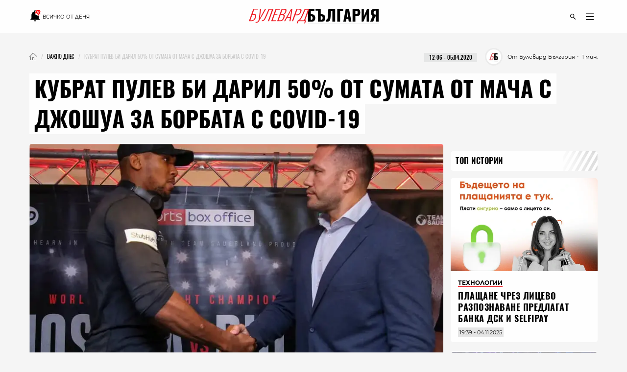

--- FILE ---
content_type: text/html; charset=utf-8
request_url: https://boulevardbulgaria.bg/articles/kubrat-pulev-bi-daril-50-ot-sumata-ot-macha-s-dzhoshua-za-borbata-s-covid-19
body_size: 20490
content:
<!DOCTYPE html>
<html lang="bg" prefix="og: http://ogp.me/ns#">
  <head>
    <meta http-equiv="Content-Type" content="text/html; charset=utf-8" />
<meta content="width=device-width, initial-scale=1.0, maximum-scale=1" name="viewport">
<link rel="shortcut icon" type="image/x-icon" href="/assets/app_icons/favicon-502f22df9f9a79cb5bbc65be5197127c4402fe057e264bc4146a79bb793a8d4f.ico" />

<link rel="apple-touch-icon" type="image/png" href="https://boulevardbulgaria.bg/assets/app_icons/apple-icon-32x32-0cd8772dbb98a329e5e7cf70e87abb03a2a34ca7b4f48f25472f953812aad811.png" sizes="32x32" />
<link rel="apple-touch-icon" type="image/png" href="https://boulevardbulgaria.bg/assets/app_icons/apple-icon-57x57-5f1c04f724cfb1a49002114dbc1dc0f60b3da7c7cbbf32f0395f2e5404782343.png" sizes="57x57" />
<link rel="apple-touch-icon" type="image/png" href="https://boulevardbulgaria.bg/assets/app_icons/apple-icon-72x72-5437d73479b33641c7ab884ab880b5d8a729f8d580c41c6277f60a59251cf86c.png" sizes="72x72" />
<link rel="apple-touch-icon" type="image/png" href="https://boulevardbulgaria.bg/assets/app_icons/apple-icon-114x114-f6ebeecc4b5286d9d5edea07c101e08469f3383d8d6ad220418295edf31f4926.png" sizes="114x114" />
<link rel="apple-touch-icon" type="image/png" href="https://boulevardbulgaria.bg/assets/app_icons/apple-icon-144x144-25d372ef1a5908c6ce04062ea8bcc7fabaf4ff879fceecb001ad89c8d1b4e2cf.png" sizes="144x144" />
<link rel="icon" type="image/png" href="https://boulevardbulgaria.bg/assets/app_icons/android-icon-36x36-8494e67284df91b6a2b8d7d927b07cddec20faf9231e77cb0092559bc38a514d.png" sizes="36x36" />
<link rel="icon" type="image/png" href="https://boulevardbulgaria.bg/assets/app_icons/android-icon-72x72-5437d73479b33641c7ab884ab880b5d8a729f8d580c41c6277f60a59251cf86c.png" sizes="72x72" />
<link rel="icon" type="image/png" href="https://boulevardbulgaria.bg/assets/app_icons/android-icon-96x96-91464fa9d3f4ea907b5774df4cbd25894ff3195bb3e1f9321f86f35b46f46edd.png" sizes="96x96" />
<link rel="icon" type="image/png" href="https://boulevardbulgaria.bg/assets/app_icons/android-icon-192x192-587bfa267b30169171dd206c78d40782c05771265a1f15e20367ebc5be5c94a5.png" sizes="192x192" />

<meta name="msapplication-TileColor" content="#eb1c23">
<meta name="msapplication-TileImage" content="https://boulevardbulgaria.bg/assets/app_icons/ms-icon-144x144-25d372ef1a5908c6ce04062ea8bcc7fabaf4ff879fceecb001ad89c8d1b4e2cf.png">
<meta name="theme-color" content="#eb1c23">


        <link rel="canonical" href="https://boulevardbulgaria.bg/articles/kubrat-pulev-bi-daril-50-ot-sumata-ot-macha-s-dzhoshua-za-borbata-s-covid-19"/>

<title>Кубрат Пулев би дарил 50% от сумата от мача с Джошуа за борбата с Covid-19 - Важно днес - Булевард България</title>
<meta name="description" content="Кубрат Пулев е готова да дари половината от сумата, която ще спечели от боксовия мач за титлата в тежка категория срещу Антъни Джошуа, за борба с Covid-19,..." />
<meta property="article:author" content="Булевард България" />
<meta property="article:published_time" content="2020-04-05" />
<meta property="article:section" content="Важно днес" />
<meta property="fb:app_id" content="427894692650719" />
<meta property="fb:admins" content="100078292158770,100008709513521" />
<meta property="og:site_name" content="boulevardbulgaria.bg" />
<meta property="og:locale" content="bg_BG" />
<meta property="og:url" content="https://boulevardbulgaria.bg/articles/kubrat-pulev-bi-daril-50-ot-sumata-ot-macha-s-dzhoshua-za-borbata-s-covid-19" />
<meta property="og:title" content="Кубрат Пулев би дарил 50% от сумата от мача с Джошуа за борбата с Covid-19" />
<meta property="og:description" content="Кубрат Пулев е готова да дари половината от сумата, която ще спечели от боксовия мач за титлата в тежка категория срещу Антъни Джошуа, за борба с Covid-19,..." />
<meta property="og:image" content="https://boulevardbulgaria.bg/system/editor_pictures/1381/fb_pulev-aj.jpg" />
<meta property="og:image:alt" content="Кубрат Пулев би дарил 50% от сумата от мача с Джошуа за борбата с Covid-19" />
<meta property="og:image:width" content="1200" />
<meta property="og:image:height" content="630" />
<meta property="og:type" content="article" />
<meta property="article:publisher" content="https://www.facebook.com/BoulevardBulgaria" />
<meta name="twitter:card" content="summary_large_image" />
<meta name="twitter:url" content="https://boulevardbulgaria.bg/articles/kubrat-pulev-bi-daril-50-ot-sumata-ot-macha-s-dzhoshua-za-borbata-s-covid-19" />
<meta name="twitter:title" content="Кубрат Пулев би дарил 50% от сумата от мача с Джошуа за борбата с Covid-19 - Важно днес" />
<meta name="twitter:description" content="Кубрат Пулев е готова да дари половината от сумата, която ще спечели от боксовия мач за титлата в тежка категория срещу Антъни Джошуа, за борба с Covid-19,..." />
<meta name="twitter:image" content="https://boulevardbulgaria.bg/system/editor_pictures/1381/fb_pulev-aj.jpg" />

<link rel="stylesheet" media="screen" href="/assets/application-dfde29ed030a3ccb24c7f9ae6fc593691c0895a808b43ac96e5227c82cae88e3.css" />
<script src="/assets/application-848d56cae00c596a2df0a3484b39e5106aed57b5c1e5dee1d963d14b747cdcd3.js" type="706dea2b8e618088efa9c2fd-text/javascript"></script>
<meta name="csrf-param" content="authenticity_token" />
<meta name="csrf-token" content="H9AiHz/IfLaA1jTVoXkEJ5NXF9e1epQ/L5lR0KxpWw+gtYV1uVu5cv/FsqLRKNOb7jFWB7fIGoM7uTwU03eWhA==" />

  <meta name="robots" content="index, follow, max-image-preview:large">  
  <script type="706dea2b8e618088efa9c2fd-text/javascript">
document.addEventListener('DOMContentLoaded', function(e) {
  window.dataLayer.push({
    event: 'author'
  })
})
</script>


<link rel="alternate" type="application/atom+xml" title="ATOM" href="https://boulevardbulgaria.bg/feed.atom" />


  <script type="application/ld+json">
  {
    "@context":"http://schema.org",
    "@type": "NewsArticle",
    "mainEntityOfPage": {
      "@type": "WebPage",
      "@id": "https://boulevardbulgaria.bg/articles/kubrat-pulev-bi-daril-50-ot-sumata-ot-macha-s-dzhoshua-za-borbata-s-covid-19"
    },
    "url": "https://boulevardbulgaria.bg/articles/kubrat-pulev-bi-daril-50-ot-sumata-ot-macha-s-dzhoshua-za-borbata-s-covid-19",
    "headline": "Кубрат Пулев би дарил 50% от сумата от мача с Джошуа за борбата с Covid-19",
    "articleBody": "Кубрат Пулев е готова да дари половината от сумата, която ще спечели от боксовия мач за титлата в тежка категория срещу Антъни Джошуа, за борба с Covid-19, ако мачът се състои. Българинът говори пред немското издание &quot;Билд&quot; и поясни: &quot;Ще даря 50% от парите на неуморните герои, които се борят с коронавируса. На лекарите, сестрите и за болници, които имат нужда от уреди в битката срещу този ужасен вирус&quot;. Както е известно, двубоят трябваше да се проведе на 20 юни в Лондон на стадиона на &quot;Тотнъм&quot;. Заради пандемията от коронавирус беше преместен за 25 юли, а сега е отложен за неопределено време. Все още не е ясно каква ще е пълната сума, която Пулев ще получи в мача за колана на Международната боксова федерация. Първоначалните прогнози сочат, че той ще спечели хонорар в рамките на 2,5 млн. долара. &quot;Искам да стана първият българския световен шампион в свръхтежката категория след победа над Антъни Джошуа. Ако е необходимо, съм готов да се бия без публика. Големите пари в бокса идват от телевизионните права“, споделя 38-годишният българин. &quot;В България всичко беше затворено по-рано, отколкото в Германия и беше обявено извънредно положение. Рядко излизам от дома си. В тренировъчната зала съм само с брат ми Тервел. Единственият друг човек е чистачката. Понякога обстановката е призрачна. Но можем да се справим с тази криза само с разум и ако всички страни работят заедно. В момента тренировките са за сила и издържливост - вдигане на тежести, лицеви опори, коремни преси, бягане на пътека. Спарингите ще започнат през май. Готов съм за мача, имам много енергия, невероятна издържливост и сила, както и достатъчно опит&quot;, каза Пулев. Напоследък се появиха информации, че Кубрат се е разделил с треньора си Ули Вегнер заради работата му с Джо Гусън. Те обаче не отговарят на истината, каза боксьорът. &quot;Ако Вегнер е здрав, той ще бъде в моя ъгъл. Гусън е само опция, ако Ули не в добро състояние. Искам Вегнер да е на ринга и да ме прегърне като световен шампион“, каза Пулев.",
    "image": ["https://boulevardbulgaria.bg/system/editor_pictures/1381/fb_pulev-aj.jpg"],
    "author": {
      "@type": "Person",
      "name": "Булевард България",
      "url": "https://boulevardbulgaria.bg/authors/boulevard-bulgaria"
    },
    "publisher":{
      "@type":"Organization",
      "name":"Boulevard Bulgaria",
      "logo": {
        "@type": "ImageObject",
        "url": "https://boulevardbulgaria.bg/assets/logo-b7aa6d360ec1d96288b2b8c19dfb5152015c3ca1911dda84605a7a36c9777d55.svg"
      }
    },
    "datePublished": "2020-04-05 12:06:00 +0300",
    "dateModified": "2025-05-28 17:20:38 +0300",
    "articleSection": "https://boulevardbulgaria.bg/vazhno-dnes",
    "keywords": "кубрат пулев, коронавирус, антъни джошуа"
  }
</script>

  <script type="application/ld+json">{"@context":"https://schema.org/","@type":"BreadcrumbList","itemListElement":[{"@type":"ListItem","position":1,"name":"Начало","item":"https://boulevardbulgaria.bg"},{"@type":"ListItem","position":2,"name":"Важно днес","item":"https://boulevardbulgaria.bg/vazhno-dnes"},{"@type":"ListItem","position":3,"name":"Кубрат Пулев би дарил 50% от сумата от мача с Джошуа за борбата с Covid-19"}]}</script>


  <script type="706dea2b8e618088efa9c2fd-text/javascript">
    if (!window.dataLayer)
      window.dataLayer = [];
      window.dataLayer.push({
        "article_category_1": "Важно днес",
        "article_author" : "Булевард България",
        "article_name" : "КУБРАТ ПУЛЕВ БИ ДАРИЛ 50% ОТ СУМАТА ОТ МАЧА С ДЖОШУА ЗА БОРБАТА С COVID-19",
        "article_word_count" : parseInt("332")
      || undefined,
    });
  </script>


<link href='/opensearch.xml' rel='search' title='boulevardbulgaria.bg search' type='application/opensearchdescription+xml'>
<script async src="https://securepubads.g.doubleclick.net/tag/js/gpt.js" type="706dea2b8e618088efa9c2fd-text/javascript"></script>
<script type="706dea2b8e618088efa9c2fd-text/javascript">
  window.googletag = window.googletag || {cmd: []};
  googletag.cmd.push(function() {

    
        googletag.defineSlot('/150116058/BoulevardBulgaria.bg/bbg-inner-right-1', [[160, 600], [300, 600], [300, 250]], 'div-gpt-ad-1582387217291-0').setTargeting('test', 'lazyload').addService(googletag.pubads());
    googletag.defineSlot('/150116058/BoulevardBulgaria.bg/bbg-inner-top', [[1110, 300], [1140, 250], [970, 250], [1110, 200], [1160, 160], [1160, 300], [1130, 250], [1140, 160], [1160, 200], [1140, 300], [970, 200], [1130, 160], [1130, 300], [1110, 250], [1140, 200], [1160, 250], [1110, 160], [1130, 200], [728, 90], [970, 160], [970, 300]], 'div-gpt-ad-1582387259673-0').setTargeting('test', 'lazyload').addService(googletag.pubads());
    googletag.defineSlot('/150116058/BoulevardBulgaria.bg/bbg-inner-top-2', [[728, 90]], 'div-gpt-ad-1582387275730-0').setTargeting('test', 'lazyload').addService(googletag.pubads());
    googletag.defineSlot('/150116058/BoulevardBulgaria.bg/bbg-inner-bottom', [[800, 160], [728, 90], [800, 210], [800, 150]], 'div-gpt-ad-1582386847151-0').setTargeting('test', 'lazyload').addService(googletag.pubads());
    googletag.defineSlot('/150116058/BoulevardBulgaria.bg/bbg-inner-wallpaper', [1, 1], 'div-gpt-ad-1582387299571-0').setTargeting('test', 'lazyload').addService(googletag.pubads());

    const stickySlot = googletag.defineSlot('/150116058/BoulevardBulgaria.bg/bbg-inner-right-2-sticky', [[300, 600], [160, 600], [300, 251]], 'div-gpt-ad-1582387239554-0').setTargeting('test', 'lazyload').addService(googletag.pubads());
    setInterval(() => { 
        googletag.cmd.push(function() {
            googletag.pubads().refresh([stickySlot]);
        });
    }, 30000);

    



    googletag.pubads().enableLazyLoad({
      // Fetch slots within 2 viewports.
      fetchMarginPercent: 200,
      // Render slots within 1 viewports.
      renderMarginPercent: 100,
      // Double the above values on mobile, where viewports are smaller
      // and users tend to scroll faster.
      mobileScaling: 2.0
    });
    googletag.pubads().enableSingleRequest();
    googletag.pubads().setTargeting('bbg_url', "f7c1413b7c50fcb8f8a6efd6fa80a9ec");
    googletag.pubads().setTargeting('bbg_tag', "кубрат пулев, коронавирус, антъни джошуа" );
    googletag.pubads().setTargeting('bbg_cat', "vazhno-dnes" );
    googletag.pubads().collapseEmptyDivs();

    // Function to enable services
    function startAdServing(consentStatus) {
      console.log('Starting ad serving with consent status:', consentStatus);
      googletag.enableServices();
    }

    // Cookiebot/TCF integration with timeout
    var servicesEnabled = false;
    var consentTimeout = 3000; // 3 seconds timeout

    // Timeout fallback to ensure ads serve even if Cookiebot fails
    setTimeout(function() {
      if (!servicesEnabled) {
        console.log('Cookiebot timeout - enabling ads without consent integration');
        servicesEnabled = true;
        startAdServing('timeout');
      }
    }, consentTimeout);

    // Try to integrate with Cookiebot/TCF
    function attemptConsentIntegration() {
      if (typeof __tcfapi !== 'undefined') {
        console.log('TCF API found - integrating with Cookiebot');

        __tcfapi('getTCData', 2, function(tcData, success) {
          if (!servicesEnabled && success) {
            servicesEnabled = true;

            // Configure privacy settings if GDPR applies
            if (tcData.gdprApplies && tcData.vendor && tcData.vendor.consents) {
              var hasGoogleConsent = tcData.vendor.consents['755'] || false;

              try {
                googletag.pubads().setPrivacySettings({
                  nonPersonalizedAds: !hasGoogleConsent
                });
                console.log('Privacy settings applied - Google consent:', hasGoogleConsent);
              } catch (e) {
                console.log('Privacy settings error (using fallback):', e.message);
              }

              startAdServing('consent_integrated');
            } else {
              // No GDPR or no consent data
              startAdServing('no_gdpr_or_consent');
            }
          } else if (!success && !servicesEnabled) {
            console.log('TCF getData failed - enabling ads anyway');
            servicesEnabled = true;
            startAdServing('tcf_failed');
          }
        });
      } else {
        // No TCF API available
        if (!servicesEnabled) {
          console.log('No TCF API found - enabling ads without consent integration');
          servicesEnabled = true;
          startAdServing('no_tcf');
        }
      }
    }

    // Try immediately in case Cookiebot is already loaded
    attemptConsentIntegration();

    // If not loaded yet, wait for it with polling
    var checkAttempts = 0;
    var maxAttempts = 20; // Check for 2 seconds max

    var consentWait = setInterval(function() {
      checkAttempts++;

      if (!servicesEnabled && typeof __tcfapi !== 'undefined') {
        console.log('TCF API loaded after', checkAttempts * 100, 'ms');
        clearInterval(consentWait);
        attemptConsentIntegration();
      } else if (checkAttempts >= maxAttempts) {
        clearInterval(consentWait);
        if (!servicesEnabled) {
          console.log('Stopped waiting for TCF API after', maxAttempts * 100, 'ms');
          servicesEnabled = true;
          startAdServing('wait_timeout');
        }
      }
    }, 100);

    // Handle consent changes (for users who modify consent)
    window.addEventListener('CookiebotOnConsentReady', function() {
      if (typeof __tcfapi !== 'undefined') {
        console.log('Cookiebot consent updated - refreshing privacy settings');
        __tcfapi('getTCData', 2, function(tcData, success) {
          if (success && tcData.gdprApplies && tcData.vendor && tcData.vendor.consents) {
            var hasGoogleConsent = tcData.vendor.consents['755'] || false;

            try {
              googletag.pubads().setPrivacySettings({
                nonPersonalizedAds: !hasGoogleConsent
              });
              // Refresh ads with new consent
              googletag.pubads().refresh();
              console.log('Ads refreshed with updated consent');
            } catch (e) {
              console.log('Error updating privacy settings:', e.message);
            }
          }
        });
      }
    });
  });
</script>
<!-- Google Tag Manager -->
<script defer type="706dea2b8e618088efa9c2fd-text/javascript">

 window['gtag_enable_tcf_support'] = true;

(function(w,d,s,l,i){w[l]=w[l]||[];w[l].push({'gtm.start':
new Date().getTime(),event:'gtm.js'});var f=d.getElementsByTagName(s)[0],
j=d.createElement(s),dl=l!='dataLayer'?'&l='+l:'';j.async=true;j.src=
'https://www.googletagmanager.com/gtm.js?id='+i+dl;f.parentNode.insertBefore(j,f);
})(window,document,'script','dataLayer','GTM-KXTC66K');
</script>
<!-- End Google Tag Manager -->
<script src="https://cdn.onesignal.com/sdks/OneSignalSDK.js" async="" type="706dea2b8e618088efa9c2fd-text/javascript"></script>
<script type="706dea2b8e618088efa9c2fd-text/javascript">
  var OneSignal = window.OneSignal || [];
  OneSignal.push(function() {
    OneSignal.init({
      appId: "78e185dc-7a36-436e-865f-306f5ebe86c1",
    });
  });
</script>
<script defer src="//www.instagram.com/embed.js" type="706dea2b8e618088efa9c2fd-text/javascript"></script>
      
  <meta name="robots" content="index, follow, max-image-preview:large">  
  <script type="706dea2b8e618088efa9c2fd-text/javascript">
document.addEventListener('DOMContentLoaded', function(e) {
  window.dataLayer.push({
    event: 'author'
  })
})
</script>

  </head>
  <body>
    <div class="scroll-progress"></div>
    <div class="off-canvas-wrapper">
      <div class="off-canvas-wrapper-inner">
        <div class="off-canvas-content">
          <header class='small-12'>
  <div class='scroll-progress'></div>
  <div class='row'>
    <div class='small-12 column top-header'>
      <div class='float-left small-3'>
        <div class='small-12 text-left social-icons'>
          <a href="/vsichko-za-denya" style="font-size: 10px; font-family: 'Montserrat Regular';">
            <?xml version="1.0" encoding="UTF-8" standalone="no"?>
<svg
   width="24"
   height="24"
   viewBox="0 0 36 36"
   version="1.1"
   id="svg4"
   style="margin-bottom: -6px;"
   sodipodi:docname="mdi--bell-notification.svg"
   inkscape:export-filename="../Desktop/bell-notification.svg"
   inkscape:export-xdpi="96"
   inkscape:export-ydpi="96"
   xmlns:inkscape="http://www.inkscape.org/namespaces/inkscape"
   xmlns:sodipodi="http://sodipodi.sourceforge.net/DTD/sodipodi-0.dtd"
   xmlns="http://www.w3.org/2000/svg"
   xmlns:svg="http://www.w3.org/2000/svg">
  <defs
     id="defs8" />
  <sodipodi:namedview
     id="namedview6"
     pagecolor="#ffffff"
     bordercolor="#000000"
     borderopacity="0.25"
     inkscape:showpageshadow="2"
     inkscape:pageopacity="0.0"
     inkscape:pagecheckerboard="0"
     inkscape:deskcolor="#d1d1d1"
     showgrid="false" />
  <path
     d="m 17.341648,35.554287 c 1.74078,0 3.136542,-1.434753 3.136542,-3.224164 h -6.273083 a 3.1365412,3.2241647 0 0 0 3.136541,3.224164"
     id="path219"
     style="stroke-width:1.59003" />
  <path
     d="m 28.319543,17.482844 c -0.784135,0.209571 -1.568271,0.338537 -2.352406,0.338537 A 8.641171,8.8825737 0 0 1 17.341648,8.9549282 c 0,-2.3697611 0.909598,-4.5138303 2.352406,-6.1097919 A 3.0267623,3.1113189 0 0 0 17.341648,1.7005579 c -1.725097,0 -3.136541,1.4508741 -3.136541,3.2241647 V 5.3922265 C 9.5473437,6.8108586 6.3637541,11.211844 6.3637541,16.209299 v 9.672494 l -3.1365415,3.224164 v 1.612082 H 31.456084 v -1.612082 l -3.136541,-3.224164 z"
     id="path217"
     style="stroke-width:1.59003" />
  <path
     d="m 35.161292,8.5942889 c 0,4.6331071 -3.773293,8.4020091 -8.411795,8.4020091 -4.638503,0 -8.411796,-3.768902 -8.411796,-8.4020091 0,-4.6331094 3.773293,-8.4020109 8.411796,-8.4020109 4.638502,0 8.411795,3.7689015 8.411795,8.4020109"
     id="path2"
     style="fill:#ff0000;stroke-width:2.40197" />
  <text
     xml:space="preserve"
     style="font-size:16px;font-family:'Noto Sans Display';-inkscape-font-specification:'Noto Sans Display';fill:#ffffff"
     x="22.136503"
     y="14.529861"
     id="text324"><tspan
       sodipodi:role="line"
       id="tspan322"
       x="18.136503"
       y="14.529861"
       style="font-style:normal;font-variant:normal;font-weight:600;font-stretch:normal;font-size:16px;font-family:'Noto Sans Display';-inkscape-font-specification:'Noto Sans Display Semi-Bold';fill:#ffffff">20</tspan></text>
</svg>

            <span class="show-for-medium upper">Всичко от деня</span>
          </a>
        </div>
      </div>
      <div class='small-6 column float-left'>
        <a href="/"><img id="logo" alt="logo" height="15" width="125" src="/assets/logo-b7aa6d360ec1d96288b2b8c19dfb5152015c3ca1911dda84605a7a36c9777d55.svg" /></a>
      </div>
      <div class='float-left small-3'>
        <div class='small-12 float-right'>
          <ul class='icon-list menu text-right'>
  <li class='icons float-right'>
    <a href="javascript:void(0)" id='openDropDown'><i class='icon-menu'></i></a>
    <div id="mainDropDown">
      <span id='dropDownCloseBtn'>
        <span></span>
      </span>
      <ul class="dropdown no-bullet text-left small-12 float-left">
        <li>
          <a href="/vsichko-za-denya" class="highlighting">
            всичко от деня
          </a>
        </li>
      </ul>
      <ul class="dropdown main no-bullet text-left small-12 float-left">
            <li><a href="/koli">Коли</a></li>
            <li><a href="/galeriya">галерия</a></li>
            <li><a href="/zhivot">Живот</a></li>
            <li><a href="/politika">Политика</a></li>
            <li><a href="/tehnologii">Технологии</a></li>
            <li><a href="/biznes">Бизнес</a></li>
            <li><a href="/kino-i-seriali">Кино и сериали</a></li>
            <li><a href="/gen-z-dnevnitsi">GEN Z дневници</a></li>
            <li><a href="/kultura">Култура</a></li>
            <li><a href="/koli">Коли</a></li>
            <li><a href="/tekstove-ot-partnyori">Текстове от партньори</a></li>
            <li><a href="/infografika">Инфографика</a></li>
            <li><a href="/teentok">тийнток</a></li>
            <li><a href="/izbori">Избори - Новини</a></li>
            <li><a href="/mlada-balgariya">Млада България </a></li>
            <li><a href="/evroto-vaprosi-i-otgovori">Еврото - въпроси и отговори</a></li>
            <li><a href="/sport">Спорт</a></li>
            <li><a href="/evropeyski-dnevnitsi">Европейски дневници </a></li>
            <li><a href="/zdrave">Здраве</a></li>
            <li><a href="/gen-z-dnevnitsi">GEN Z дневници</a></li>
        <li><a href="/podcasts">Подкасти</a></li>
        <li class='icons float-left hide-for-large'>
          <a href="/podcasts" class='soundcloud'></a>
        </li>
      </ul>
      <ul class="dropdown no-bullet text-left small-12 clearfix">
        <li><a target="_blank" href="/BoulevardBulgariaBG_RATE_CARD_2025_BGN_and_EURO.pdf">Реклама</a></li>
        <li><a target="_blank" href="/rate-card.pdf">Политическа реклама</a></li>
            <li><a href="/bulevardbulgaria/za-nas">За нас</a></li>
      </ul>
    </div>
  </li>
  <li class='icons float-right'>
    <a href="javascript:void(0)" class='icons' id='openSearchForm'><i class='icon-search'></i></a>
  </li>
</ul>
        </div>
      </div>
      <div class='small-12 search-form' id="searchForm">
        <form action="/search" accept-charset="UTF-8" method="get"><input name="utf8" type="hidden" value="&#x2713;" />
          <input type="text" name="query" id="query" placeholder="Въведете ключова дума..." />
          <input type="submit" name="commit" value="" class="icon-search" data-disable-with="" />
</form>      </div>
    </div>
  </div>
</header>
            <div id="content" class='small-12'>
              
              <div class='row column'>
                <div class='small-12' style="background-color: rgb(245, 245, 245);">
                  
    <div class="section banner small-12 " id="topMegaboard">
  <!-- /150116058/BoulevardBulgaria.bg/bbg-inner-top -->
  <div id='div-gpt-ad-1582387259673-0'>
    <script type="706dea2b8e618088efa9c2fd-text/javascript">
      googletag.cmd.push(function() { googletag.display('div-gpt-ad-1582387259673-0'); });
    </script>
  </div>
</div>
	<div class='small-12 clearfix' id="article_1153">
    <nav id="breadcrumbs" class="float-left"><ul class="breadcrumbs"><li><a href="/"><img class="home" alt="Булевард България Новини" src="/assets/home-a383f8a3afe5862ee52aaeb105a1bbe4b88a1d5faa96017188498f204e9d21c8.webp" /></a></li><li><a href="/vazhno-dnes"><span>Важно днес</span></a></li><li class="disabled"><span>Кубрат Пулев би дарил 50% от сумата от мача с Джошуа за борбата с Covid-19</span></li></ul></nav>
    <div class='date-wrap clearfix'>
      <div class="font-11 reading-time" style="font-family: 'Montserrat Regular'">
        <span>・ 1 мин.</span>
      </div>
      <div class='font-11 authorship'>
          <a class="wrapper" href="/authors/boulevard-bulgaria">
            <div class='image-wrap wallpaper'>
              <img class="cover-image" alt="Булевард България" src="/system/editor_pictures/85/xs_Profile_Photo_01.webp" />
            </div>
            <span>От Булевард България</span>
</a>      </div>
      <div style='margin-right: 1rem;margin-left: 1rem;'>
        <div class="date-label font-11">
  <time datetime="2020-04-05T12:06" class="date">12:06 - 05.04.2020</time>
</div>
      </div>
    </div>
  </div>

  <div class="highlight classic">
    <h1 class='title font-46 upper'>
      <span>Кубрат Пулев би дарил 50% от сумата от мача с Джошуа за борбата с Covid-19</span>
    </h1>
  </div>

                </div>
                <div class="main-content" data-hook>
                  

  <div class='small-12 wallpaper responsive-embed widescreen main-article-image rounded'>
    <img class="cover-image" alt="Кубрат Пулев би дарил 50% от сумата от мача с Джошуа за борбата с Covid-19" src="/system/editor_pictures/1381/xl_pulev-aj.webp" />
    
    <span class="font-12 img-copyright">Снимка: &copy; Facebook.com/KubratPulev</span>
  </div>



      <div class='section banner'>
  <!-- /150116058/BoulevardBulgaria.bg/bbg-inner-top-2 -->
  <div id='div-gpt-ad-1582387275730-0'>
    <script type="706dea2b8e618088efa9c2fd-text/javascript">
      googletag.cmd.push(function() { googletag.display('div-gpt-ad-1582387275730-0'); });
    </script>
  </div>
</div>


<div class='article rounded ifr-wrap ' itemprop="articleBody" id="1153">
    <div class="article-content"><p>Кубрат Пулев е готова да дари половината от сумата, която ще спечели от боксовия мач за титлата в тежка категория срещу Антъни Джошуа, за борба с Covid-19, ако мачът се състои.</p>

<p>Българинът говори пред немското издание "Билд" и поясни: "Ще даря 50% от парите на неуморните герои, които се борят с коронавируса. На лекарите, сестрите и за болници, които имат нужда от уреди в битката срещу този ужасен вирус".</p>

<p>Както е известно, двубоят трябваше да се проведе на 20 юни в Лондон на стадиона на "Тотнъм". Заради пандемията от коронавирус беше преместен за 25 юли, а <a href="https://boulevardbulgaria.bg/articles/otlozhiha-sblasaka-mezhdu-kubrat-pulev-i-antani-dzhoshua">сега е отложен за неопределено време.</a></p>

<p>Все още не е ясно каква ще е пълната сума, която Пулев ще получи в мача за колана на Международната боксова федерация. Първоначалните прогнози сочат, че той ще спечели хонорар в рамките на<strong> 2,5 млн. долара.</strong></p>

<p>"Искам да стана първият българския световен шампион в свръхтежката категория след победа над Антъни Джошуа. Ако е необходимо, съм готов да се бия без публика. Големите пари в бокса идват от телевизионните права“, споделя 38-годишният българин.</p>

<p>"В България всичко беше затворено по-рано, отколкото в Германия и беше обявено извънредно положение. Рядко излизам от дома си. В тренировъчната зала съм само с брат ми Тервел. Единственият друг човек е чистачката. Понякога обстановката е призрачна. Но можем да се справим с тази криза само с разум и ако всички страни работят заедно. В момента тренировките са за сила и издържливост - вдигане на тежести, лицеви опори, коремни преси, бягане на пътека. Спарингите ще започнат през май. Готов съм за мача, имам много енергия, невероятна издържливост и сила, както и достатъчно опит", каза Пулев.</p>

<p>Напоследък се появиха информации, че Кубрат се е разделил с треньора си Ули Вегнер заради работата му с Джо Гусън. Те обаче не отговарят на истината, каза боксьорът. "Ако Вегнер е здрав, той ще бъде в моя ъгъл. Гусън е само опция, ако Ули не в добро състояние. Искам Вегнер да е на ринга и да ме прегърне като световен шампион“, каза Пулев.</p>
</div>



<script type="706dea2b8e618088efa9c2fd-text/javascript">
  $(document).ready(function() {
    if ($(window).width() <= 768) {
      const firstParagraph = $('.article-content p').first();
      const adBanner =  $('    <div class=\'section banner\'>\n  <!-- /150116058/BoulevardBulgaria.bg/bbg-inner-top-2 -->\n  <div id=\'div-gpt-ad-1582387275730-0\'>\n    <script>\n      googletag.cmd.push(function() { googletag.display(\'div-gpt-ad-1582387275730-0\'); });\n    <\/script>\n  <\/div>\n<\/div>\n')
      if (firstParagraph.length > 0) {
        firstParagraph.after(adBanner);
      }
    }
    let docHeight = $(document).height(),
      windowHeight = $(window).height(),
      scrollPercent;
    $(window).on("scroll", function () {
      scrollPercent = ($(window).scrollTop() / (docHeight - windowHeight)) * 100;
      $(".scroll-progress").width(scrollPercent + "%");
    });
  });
</script>
  <div class='section small-12'>
  <hr>
  <p>
    <em><mark>Ако нашият сайт ви харесва, можете да се абонирате за седмичния ни нюзлетър тук: </mark></em>
  </p>
  <form class="new_subscriber" id="new_subscriber" action="/subscribers" accept-charset="UTF-8" method="post"><input name="utf8" type="hidden" value="&#x2713;" /><input type="hidden" name="authenticity_token" value="Jc4RdiWtS3VYIyFzzY8qrDgvojx4RBKa/BpViu3yP5rLfF6ROm2m4EK8cZ2rPC1cLTJTb2i3htTN8JsKFePL1A==" />
  <div class="input-group">
    <span class="input-group-label"><i class='icon-mail'></i></span>
    <input placeholder="E-mail" class="input-group-field" type="text" name="subscriber[email]" id="subscriber_email" />
    <div class="input-group-button">
      <input type="submit" name="commit" value="Запиши се" class="button" data-disable-with="Запиши се" />
    </div>
  </div>
  <div class='subscribe-terms-wrap'>
    <input name="subscriber[terms]" type="hidden" value="0" /><input type="checkbox" value="1" name="subscriber[terms]" id="subscriber_terms" />
    <label for="subscriber_terms">Запознат съм с <a href="/bulevardbulgaria/privacy-policy">политиката за съхранение на лични данни</a></label>
  </div>
</form>
</div>
  
<div id="fb-root"></div>
<script async defer crossorigin="anonymous" src="https://connect.facebook.net/bg_BG/sdk.js#xfbml=1&version=v14.0&appId=427894692650719&autoLogAppEvents=1" nonce="TbztaWLV" type="706dea2b8e618088efa9c2fd-text/javascript"></script>

<div class='small-12 fb-like-buttons'>
  <div class="fb-like" data-href="https://boulevardbulgaria.bg/articles/kubrat-pulev-bi-daril-50-ot-sumata-ot-macha-s-dzhoshua-za-borbata-s-covid-19" data-layout="standard" data-action="like" data-show-faces="true" data-share="true"></div>  
</div>
</div>

<div class='small-12 share-label'>
  <div class='small-12 small-offset-1'>
    <span class='upper font-16'>СПОДЕЛЕТЕ</span>
    <div class='social-block'>
      <ul class='no-bullet float-left share-blocks font-14 '>
        <li class='float-left'>
            <a 
              class="facebook" 
              href="https://www.facebook.com/sharer/sharer.php?u=https://boulevardbulgaria.bg/articles/kubrat-pulev-bi-daril-50-ot-sumata-ot-macha-s-dzhoshua-za-borbata-s-covid-19&amp;t=https://boulevardbulgaria.bg/articles/kubrat-pulev-bi-daril-50-ot-sumata-ot-macha-s-dzhoshua-za-borbata-s-covid-19" 
              title="Share on Facebook" target="_blank" rel="noopener noreferrer"
            >
              <svg class="svg-iline--fa fa-facebook fa-fw" aria-hidden="true" focusable="false" data-prefix="fab" data-icon="facebook" role="img" xmlns="http://www.w3.org/2000/svg" viewBox="0 0 512 512" data-fa-i2svg=""><path fill="currentColor" d="M512 256C512 114.6 397.4 0 256 0S0 114.6 0 256C0 376 82.7 476.8 194.2 504.5V334.2H141.4V256h52.8V222.3c0-87.1 39.4-127.5 125-127.5c16.2 0 44.2 3.2 55.7 6.4V172c-6-.6-16.5-1-29.6-1c-42 0-58.2 15.9-58.2 57.2V256h83.6l-14.4 78.2H287V510.1C413.8 494.8 512 386.9 512 256h0z"></path></svg>
            </a>
            <!--
            <a
              href="https://www.facebook.com/sharer/sharer.php?sdk=joey&amp;display=popup&amp;ref=plugin&amp;src=share_button&amp;u=https://boulebardbulgaria.bg"
              onclick="return !window.open(this.href, 'Facebook', 'width=640,height=300')"
              class="icon-facebook font-12"
              data-medium="facebook"
              rel="nofollow"
            ></a>
          <div class="show-for-small-only">
            <a
              href="https://m.facebook.com/sharer.php?u="
              onclick="return !window.open(this.href, 'Facebook', 'width=640,height=300')"
              class="icon-facebook facebook"
              data-medium="facebook"
              rel="nofollow"
            ></a>
          </div>
            -->
        </li>
        <li>
          <a 
            class="x-twitter" 
            href="https://twitter.com/intent/tweet?source=https://boulevardbulgaria.bg&amp;text=Кубрат%C2%A0Пулев%C2%A0би%C2%A0дарил%C2%A050%%C2%A0от%C2%A0сумата%C2%A0от%C2%A0мача%C2%A0с%C2%A0Джошуа%C2%A0за%C2%A0борбата%C2%A0с%C2%A0Covid-19&amp;url=https://boulevardbulgaria.bg/articles/kubrat-pulev-bi-daril-50-ot-sumata-ot-macha-s-dzhoshua-za-borbata-s-covid-19&amp;via=boulevardbulgaria.bg" 
            target="_blank" 
            rel="noopener noreferrer" 
            title="Share on X">
              <svg class="svg-inline--fa fa-x-twitter fa-fw" aria-hidden="true" focusable="false" data-prefix="fab" data-icon="x-twitter" role="img" xmlns="http://www.w3.org/2000/svg" viewBox="0 0 512 512" data-fa-i2svg=""><path fill="currentColor" d="M389.2 48h70.6L305.6 224.2 487 464H345L233.7 318.6 106.5 464H35.8L200.7 275.5 26.8 48H172.4L272.9 180.9 389.2 48zM364.4 421.8h39.1L151.1 88h-42L364.4 421.8z"></path></svg>
          </a>
          <!--
          <a
            href="https://twitter.com/intent/tweet?text=&amp;url=https://boulevardbulgaria.bg/articles/kubrat-pulev-bi-daril-50-ot-sumata-ot-macha-s-dzhoshua-za-borbata-s-covid-19"
            class="icon-X"
            rel="nofollow"
          ></a>
          -->
        </li>
        <li>
          <a 
            class="linkedin" 
            href="https://www.linkedin.com/shareArticle?mini=true&amp;url=https://boulevardbulgaria.bg/articles/kubrat-pulev-bi-daril-50-ot-sumata-ot-macha-s-dzhoshua-za-borbata-s-covid-19&amp;title=Кубрат Пулев би дарил 50% от сумата от мача с Джошуа за борбата с Covid-19&amp;summary=Двубоят е отложен за неопределено време&amp;source=https://boulevardbulgaria.bg" 
            target="_blank" 
            rel="noopener noreferrer" 
            title="Share on LinkedIn"
          >
            <svg class="svg-inline--fa fa-linkedin fa-fw" aria-hidden="true" focusable="false" data-prefix="fab" data-icon="linkedin" role="img" xmlns="http://www.w3.org/2000/svg" viewBox="0 0 448 512" data-fa-i2svg=""><path fill="currentColor" d="M416 32H31.9C14.3 32 0 46.5 0 64.3v383.4C0 465.5 14.3 480 31.9 480H416c17.6 0 32-14.5 32-32.3V64.3c0-17.8-14.4-32.3-32-32.3zM135.4 416H69V202.2h66.5V416zm-33.2-243c-21.3 0-38.5-17.3-38.5-38.5S80.9 96 102.2 96c21.2 0 38.5 17.3 38.5 38.5 0 21.3-17.2 38.5-38.5 38.5zm282.1 243h-66.4V312c0-24.8-.5-56.7-34.5-56.7-34.6 0-39.9 27-39.9 54.9V416h-66.4V202.2h63.7v29.2h.9c8.9-16.8 30.6-34.5 62.9-34.5 67.2 0 79.7 44.3 79.7 101.9V416z"></path></svg>
          </a>
        </li>
        <li class="share-reddit">
          <a 
            href="https://www.reddit.com/submit?url=https://boulevardbulgaria.bg/articles/kubrat-pulev-bi-daril-50-ot-sumata-ot-macha-s-dzhoshua-za-borbata-s-covid-19%2F&amp;title=Кубрат Пулев би дарил 50% от сумата от мача с Джошуа за борбата с Covid-19" target="_blank" 
            rel="noopener noreferrer" title="Submit to Reddit"
            class="share-button btn-link icon-reddit" 
          >
            <svg class="svg-inline--fa fa-reddit-alien fa-fw" aria-hidden="true" focusable="false" data-prefix="fab" data-icon="reddit-alien" role="img" xmlns="http://www.w3.org/2000/svg" viewBox="0 0 512 512" data-fa-i2svg=""><path fill="currentColor" d="M373 138.6c-25.2 0-46.3-17.5-51.9-41l0 0c-30.6 4.3-54.2 30.7-54.2 62.4l0 .2c47.4 1.8 90.6 15.1 124.9 36.3c12.6-9.7 28.4-15.5 45.5-15.5c41.3 0 74.7 33.4 74.7 74.7c0 29.8-17.4 55.5-42.7 67.5c-2.4 86.8-97 156.6-213.2 156.6S45.5 410.1 43 323.4C17.6 311.5 0 285.7 0 255.7c0-41.3 33.4-74.7 74.7-74.7c17.2 0 33 5.8 45.7 15.6c34-21.1 76.8-34.4 123.7-36.4l0-.3c0-44.3 33.7-80.9 76.8-85.5C325.8 50.2 347.2 32 373 32c29.4 0 53.3 23.9 53.3 53.3s-23.9 53.3-53.3 53.3zM157.5 255.3c-20.9 0-38.9 20.8-40.2 47.9s17.1 38.1 38 38.1s36.6-9.8 37.8-36.9s-14.7-49.1-35.7-49.1zM395 303.1c-1.2-27.1-19.2-47.9-40.2-47.9s-36.9 22-35.7 49.1c1.2 27.1 16.9 36.9 37.8 36.9s39.3-11 38-38.1zm-60.1 70.8c1.5-3.6-1-7.7-4.9-8.1c-23-2.3-47.9-3.6-73.8-3.6s-50.8 1.3-73.8 3.6c-3.9 .4-6.4 4.5-4.9 8.1c12.9 30.8 43.3 52.4 78.7 52.4s65.8-21.6 78.7-52.4z"></path></svg></a>
        </li>
        <li>
          <a 
            class="whatsapp" 
            href="https://api.whatsapp.com/send/?text=https://boulevardbulgaria.bg/articles/kubrat-pulev-bi-daril-50-ot-sumata-ot-macha-s-dzhoshua-za-borbata-s-covid-19" 
            target="_blank" 
            rel="noopener noreferrer" 
            title="Share on WhatsApp">
            <svg class="svg-inline--fa fa-whatsapp fa-fw" aria-hidden="true" focusable="false" data-prefix="fab" data-icon="whatsapp" role="img" xmlns="http://www.w3.org/2000/svg" viewBox="0 0 448 512" data-fa-i2svg=""><path fill="currentColor" d="M380.9 97.1C339 55.1 283.2 32 223.9 32c-122.4 0-222 99.6-222 222 0 39.1 10.2 77.3 29.6 111L0 480l117.7-30.9c32.4 17.7 68.9 27 106.1 27h.1c122.3 0 224.1-99.6 224.1-222 0-59.3-25.2-115-67.1-157zm-157 341.6c-33.2 0-65.7-8.9-94-25.7l-6.7-4-69.8 18.3L72 359.2l-4.4-7c-18.5-29.4-28.2-63.3-28.2-98.2 0-101.7 82.8-184.5 184.6-184.5 49.3 0 95.6 19.2 130.4 54.1 34.8 34.9 56.2 81.2 56.1 130.5 0 101.8-84.9 184.6-186.6 184.6zm101.2-138.2c-5.5-2.8-32.8-16.2-37.9-18-5.1-1.9-8.8-2.8-12.5 2.8-3.7 5.6-14.3 18-17.6 21.8-3.2 3.7-6.5 4.2-12 1.4-32.6-16.3-54-29.1-75.5-66-5.7-9.8 5.7-9.1 16.3-30.3 1.8-3.7.9-6.9-.5-9.7-1.4-2.8-12.5-30.1-17.1-41.2-4.5-10.8-9.1-9.3-12.5-9.5-3.2-.2-6.9-.2-10.6-.2-3.7 0-9.7 1.4-14.8 6.9-5.1 5.6-19.4 19-19.4 46.3 0 27.3 19.9 53.7 22.6 57.4 2.8 3.7 39.1 59.7 94.8 83.8 35.2 15.2 49 16.5 66.6 13.9 10.7-1.6 32.8-13.4 37.4-26.4 4.6-13 4.6-24.1 3.2-26.4-1.3-2.5-5-3.9-10.5-6.6z"></path></svg>
          </a>
        </li>
        <li>
          <a href="/cdn-cgi/l/email-protection#[base64]" class='icon-mail' target='_blank'></a>
        </li>
        <!-- 
          <li>
            <a href="#disqus_thread" class='button comments'>КОМЕНТИРАЙ</a>
          </li>
        -->
      </ul>
    </div>
  </div>
</div>

  <div class='small-12'>
    <div class='small-12'>
      <div class="small-12 tag-header rounded">
        <span class="font-16 strong">
          <ul class="no-bullet tag-list">
              <li><a href="/tags/kubrat-pulev">кубрат пулев</a></li>
              <li><a href="/tags/koronavirus">коронавирус</a></li>
              <li><a href="/tags/antani-dzhoshua">антъни джошуа</a></li>
          </ul>
</span>      </div>
    </div>
  </div>



    <div class='section banner'>
  <!-- /150116058/BoulevardBulgaria.bg/bbg-inner-bottom -->
  <div id='div-gpt-ad-1582386847151-0'>
    <script data-cfasync="false" src="/cdn-cgi/scripts/5c5dd728/cloudflare-static/email-decode.min.js"></script><script type="706dea2b8e618088efa9c2fd-text/javascript">
      googletag.cmd.push(function() { googletag.display('div-gpt-ad-1582386847151-0'); });
    </script>
  </div>
</div>


    <!-- /150116058/BoulevardBulgaria.bg/bbg-inner-wallpaper -->
<div id='div-gpt-ad-1582387299571-0' style='width: 1px; height: 1px;'>
  <script type="706dea2b8e618088efa9c2fd-text/javascript">
    googletag.cmd.push(function() { googletag.display('div-gpt-ad-1582387299571-0'); });
  </script>
</div>


  <div class="ifr-wrap iframe-section banner">
	<iframe allowfullscreen='true' frameborder='0' height="280" src="/inhouse_banners/pr-zone" width="850"></iframe>
</div>


  
<div class="small-12 tag-header  rounded">
    <a class="tag font-16 strong " href="/vsichko-za-denya">Последни новини</a>
  
</div>
  <div class='infinite-list'>
    <div class="articles-list no-bullet small-12 wide-boxes" data-equalizer>
        
  <div class="small-12">
    <div class="float-left">
      <a href="/articles/digitalna-replika-na-krepostta-tsarevets-v-minecraft-ozhivya-na-finala-na-vivacom-game-on-2025">
        <div class='small-12 wallpaper rounded'>
          <img class="cover-image" alt="Дигитална реплика на крепостта Царевец в Minecraft оживя на финала на Vivacom GAME ON 2025" src="/system/editor_pictures/64144/m_GAMEON_VIVACOM_scena.webp" />
        </div>
</a>    </div>
    <div class="float-left column title-wrap rounded small-12" >
      <div>
        <span class="tag selected font-12">Текстове от партньори</span>
      </div>
      <h3 class="title upper font-18"><a href="/articles/digitalna-replika-na-krepostta-tsarevets-v-minecraft-ozhivya-na-finala-na-vivacom-game-on-2025">Дигитална реплика на крепостта Царевец в Minecraft оживя на финала на Vivacom GAME ON 2025</a></h3>
      <p class="summary small-12 font-12">След четири оспорвани рунда титлата Fiber CHAMP 2025 спечели отборът на Kriskata  </p>
      <span class="font-12 time">13:51 - 05.11.2025</span>
    </div>
  </div>
  
  <div class="small-12">
    <div class="float-left">
      <a href="/articles/byudzhet-2026-nyama-no-parlamentat-shte-razsledva-dzhordzh-soros">
        <div class='small-12 wallpaper rounded'>
          <img class="cover-image" alt="Бюджет 2026 няма, но парламентът ще разследва Джордж Сорос" src="/system/editor_pictures/31376/m_George_Soros_%D0%94%D0%B6%D0%BE%D1%80%D0%B4%D0%B6_%D0%A1%D0%BE%D1%80%D0%BE%D1%81.webp" />
        </div>
</a>    </div>
    <div class="float-left column title-wrap rounded small-12" >
      <div>
        <span class="tag selected font-12">Важно днес</span>
      </div>
      <h3 class="title upper font-18"><a href="/articles/byudzhet-2026-nyama-no-parlamentat-shte-razsledva-dzhordzh-soros">Бюджет 2026 няма, но парламентът ще разследва Джордж Сорос</a></h3>
      <p class="summary small-12 font-12">&quot;Новото начало&quot; на Пеевски гласува &quot;За&quot; заедно с &quot;Възраждане&quot;, &quot;МЕЧ&quot; и &quot;Величие&quot;</p>
      <span class="font-12 time">13:15 - 05.11.2025</span>
    </div>
  </div>
  
  <div class="small-12">
    <div class="float-left">
      <a href="/articles/5-godini-podkrepa-i-partnyorstvo-s-poslanieto-pregleday-se-pogrizhi-se-za-sebe-si">
        <div class='small-12 wallpaper rounded'>
          <img class="cover-image" alt="5 години подкрепа и партньорство с посланието:  „Прегледай се. Погрижи се за себе си!“" src="/system/editor_pictures/64122/m_3_%D0%9F%D1%80%D0%B5%D0%B3%D0%BB%D0%B5%D0%B4%D0%B0%D0%B9_%D1%81%D0%B5._%D0%9F%D0%BE%D0%B3%D1%80%D0%B8%D0%B6%D0%B8_%D1%81%D0%B5_%D0%B7%D0%B0_%D1%81%D0%B5%D0%B1%D0%B5_%D1%81%D0%B8.webp" />
        </div>
</a>    </div>
    <div class="float-left column title-wrap rounded small-12" >
      <div>
        <span class="tag selected font-12">Здраве</span>
      </div>
      <h3 class="title upper font-18"><a href="/articles/5-godini-podkrepa-i-partnyorstvo-s-poslanieto-pregleday-se-pogrizhi-se-za-sebe-si">5 години подкрепа и партньорство с посланието:  „Прегледай се. Погрижи се за себе си!“</a></h3>
      
      <span class="font-12 time">13:07 - 05.11.2025</span>
    </div>
  </div>
  
  <div class="small-12">
    <div class="float-left">
      <a href="/articles/ot-rapar-do-kmet-na-nyu-york-kakvo-stoi-zad-uspeha-na-zoran-mamdani">
        <div class='small-12 wallpaper rounded'>
          <img class="cover-image" alt="От рапър до кмет на Ню Йорк. Какво стои зад успеха на Зоран Мамдани? " src="/system/editor_pictures/64138/m_%D0%97%D0%BE%D1%80%D0%B0%D0%BD_%D0%9C%D0%B0%D0%BC%D0%B4%D0%B0%D0%BD%D0%B8__%D0%BA%D0%B0%D0%BC%D0%BF%D0%B0%D0%BD%D0%B8.webp" />
        </div>
</a>    </div>
    <div class="float-left column title-wrap rounded small-12" >
      <div>
        <span class="tag selected font-12">Важно днес</span>
      </div>
      <h3 class="title upper font-18"><a href="/articles/ot-rapar-do-kmet-na-nyu-york-kakvo-stoi-zad-uspeha-na-zoran-mamdani">От рапър до кмет на Ню Йорк. Какво стои зад успеха на Зоран Мамдани? </a></h3>
      <p class="summary small-12 font-12">Кампанията му достигна до хората, но си послужи с популизъм</p>
      <span class="font-12 time">13:05 - 05.11.2025</span>
    </div>
  </div>
  
  <div class="small-12">
    <div class="float-left">
      <a href="/articles/sadat-pozvoli-konkursa-za-nov-direktor-na-bnt-vapreki-saprotivata-na-koshlukov">
        <div class='small-12 wallpaper rounded'>
          <img class="cover-image" alt="Съдът позволи конкурса за нов директор на БНТ въпреки съпротивата на Кошлуков" src="/system/editor_pictures/62169/m_%D1%81%D0%B5%D0%BC_%D0%BA%D0%B0%D0%BD%D0%B4%D0%B8%D0%B4%D0%B0%D1%82%D0%B8.webp" />
        </div>
</a>    </div>
    <div class="float-left column title-wrap rounded small-12" >
      <div>
        <span class="tag selected font-12">Важно днес</span>
      </div>
      <h3 class="title upper font-18"><a href="/articles/sadat-pozvoli-konkursa-za-nov-direktor-na-bnt-vapreki-saprotivata-na-koshlukov">Съдът позволи конкурса за нов директор на БНТ въпреки съпротивата на Кошлуков</a></h3>
      
      <span class="font-12 time">13:01 - 05.11.2025</span>
    </div>
  </div>
  
  <div class="small-12">
    <div class="float-left">
      <a href="/articles/bensan-buun-i-brayan-mey-v-london-bohemska-rapsodiya-koyato-zasrami-coachella">
        <div class='small-12 wallpaper rounded'>
          <img class="cover-image" alt="Бенсън Буун и Брайън Мей в Лондон: &quot;Бохемска рапсодия&quot;, която засрами Coachella " src="/system/editor_pictures/64147/m_benson_boone_brian_may.webp" />
        </div>
</a>    </div>
    <div class="float-left column title-wrap rounded small-12" >
      <div>
        <span class="tag selected font-12">Живот</span>
      </div>
      <h3 class="title upper font-18"><a href="/articles/bensan-buun-i-brayan-mey-v-london-bohemska-rapsodiya-koyato-zasrami-coachella">Бенсън Буун и Брайън Мей в Лондон: &quot;Бохемска рапсодия&quot;, която засрами Coachella </a></h3>
      <p class="summary small-12 font-12">Публиката в Лондон показа какво посрещане заслужава китариста на Queen</p>
      <span class="font-12 time">12:48 - 05.11.2025</span>
    </div>
  </div>
  
  <div class="small-12">
    <div class="float-left">
      <a href="/articles/svidetel-sreshtu-blagomir-kotsev-poiska-otstranyavaneto-mu-kato-kmet-na-varna">
        <div class='small-12 wallpaper rounded'>
          <img class="cover-image" alt="Свидетел срещу Благомир Коцев поиска отстраняването му като кмет на Варна" src="/system/editor_pictures/44483/m_%D0%B1%D0%BB%D0%B0%D0%B3%D0%BE%D0%BC%D0%B8%D1%80_%D0%BA%D0%BE%D1%86%D0%B5%D0%B2.webp" />
        </div>
</a>    </div>
    <div class="float-left column title-wrap rounded small-12" >
      <div>
        <span class="tag selected font-12">Важно днес</span>
      </div>
      <h3 class="title upper font-18"><a href="/articles/svidetel-sreshtu-blagomir-kotsev-poiska-otstranyavaneto-mu-kato-kmet-na-varna">Свидетел срещу Благомир Коцев поиска отстраняването му като кмет на Варна</a></h3>
      <p class="summary small-12 font-12">Биляна Якова-Атанасова, уволнена от общината и свидетел по делото срещу Коцев, подаде втори сигнал до ОИК заради неплатения му отпуск</p>
      <span class="font-12 time">12:35 - 05.11.2025</span>
    </div>
  </div>
  
  <div class="small-12">
    <div class="float-left">
      <a href="/articles/balgarin-e-zadarzhan-v-niderlandiya-s-nad-3-tona-kokain">
        <div class='small-12 wallpaper rounded'>
          <img class="cover-image" alt="Българин е задържан в Нидерландия с над 3 тона кокаин " src="/system/editor_pictures/64134/m_%D0%BD%D0%B0%D1%80%D0%BA%D0%BE%D1%82%D0%B8%D1%86%D0%B8_%D0%9D%D0%B8%D0%B4%D0%B5%D1%80%D0%BB%D0%B0%D0%BD%D0%B4%D0%B8%D1%8F.webp" />
        </div>
</a>    </div>
    <div class="float-left column title-wrap rounded small-12" >
      <div>
        <span class="tag selected font-12">Важно днес</span>
      </div>
      <h3 class="title upper font-18"><a href="/articles/balgarin-e-zadarzhan-v-niderlandiya-s-nad-3-tona-kokain">Българин е задържан в Нидерландия с над 3 тона кокаин </a></h3>
      <p class="summary small-12 font-12"> Разследването е започнало след сигнал от чужбина, заловената дрога се оценява на 250 млн. евро</p>
      <span class="font-12 time">11:47 - 05.11.2025</span>
    </div>
  </div>
  
  <div class="small-12">
    <div class="float-left">
      <a href="/articles/pravitelstvoto-nastoyava-kontsesionerat-na-sofiyskoto-letishte-da-zapochne-da-plashta-taksa-ot-2026-g">
        <div class='small-12 wallpaper rounded'>
          <img class="cover-image" alt="Кабинетът иска концесионерът на софийското летище да плаща такса от 2026 г." src="/system/editor_pictures/64133/m_original_%D0%BB%D0%B5%D1%82%D0%B8%D1%89%D0%B5_%D1%81%D0%BE%D1%84%D0%B8%D1%8F_131.webp" />
        </div>
</a>    </div>
    <div class="float-left column title-wrap rounded small-12" >
      <div>
        <span class="tag selected font-12">Важно днес</span>
      </div>
      <h3 class="title upper font-18"><a href="/articles/pravitelstvoto-nastoyava-kontsesionerat-na-sofiyskoto-letishte-da-zapochne-da-plashta-taksa-ot-2026-g">Кабинетът иска концесионерът на софийското летище да плаща такса от 2026 г.</a></h3>
      <p class="summary small-12 font-12">През март 2021 г. властта даде 10 г. отсрочка за концесионните такси</p>
      <span class="font-12 time">11:14 - 05.11.2025</span>
    </div>
  </div>

    </div>
  </div>
  <div class='btn-more-wrapper small-12'>
    <div class='text-center next-page-btn'>
      <a class="small-8 button upper" data-remote="true" href="/articles/kubrat-pulev-bi-daril-50-ot-sumata-ot-macha-s-dzhoshua-za-borbata-s-covid-19?page=2">Още от секцията</a>
    </div>
  </div>








  <script type="706dea2b8e618088efa9c2fd-text/javascript">
  var paragraphs = $('.article-content > p')

  if (typeof paragraphs[4] !== 'undefined' ) {
    var banner_text = new Waypoint({
      element: paragraphs[4],
      handler: function() {
        $('<div class=\"ifr-wrap iframe-section pr-in-text-section\">\n	<iframe allowfullscreen=\'true\' frameborder=\'0\' height=\"160\" src=\"/inhouse_banners/pr-in-text\" width=\"358\"><\/iframe>\n<\/div>\n').insertAfter(paragraphs[5]);
        this.destroy();
      },
      continuous: false
    })
  }

</script>


  <script type="706dea2b8e618088efa9c2fd-text/javascript">
  var paragraphs = $('.article-content > p, .article-content > ul > li')
  var is_desktop = window.matchMedia( "(min-width: 640px)").matches
  if (typeof paragraphs[1] !== 'undefined' && typeof paragraphs[9] !== 'undefined') {
    var banner_1 = new Waypoint({
      element: paragraphs[1],
      handler: function() {
        var ad_div = document.createElement('div');
        ad_div.className = 'section inner-text in-article interscroller';
        if (is_desktop) {
          var ad_slot = googletag.defineSlot('/150116058/BoulevardBulgaria.bg/bbg-inner-in-text-1', [[728, 90], [640, 360]]).setTargeting('test', 'lazyload').addService(googletag.pubads());
        } else {
          var ad_slot = googletag.defineSlot('/150116058/BoulevardBulgaria.bg/bbg-m-inner-in-text-1', [[300,600], [300, 250], [300, 100], [300, 50], [320, 100], [336, 280], [320, 50], [1, 1]]).setTargeting('test', 'lazyload').addService(googletag.pubads());
        }
        ad_div.id = ad_slot.getSlotElementId();
        $(ad_div).insertAfter(paragraphs[9]);
        googletag.display(ad_slot);
        this.destroy()
      },
      continuous: false
    })
  }

  if (typeof paragraphs[7] !== 'undefined' && typeof paragraphs[14] !== 'undefined') {
    var banner_2 = new Waypoint({
      element: paragraphs[7],
      handler: function() {
        var ad_div = document.createElement('div');
        ad_div.className = 'section inner-text in-article';
        if (is_desktop) {
          var ad_slot = googletag.defineSlot('/150116058/BoulevardBulgaria.bg/bbg-inner-in-text-2', [[728, 90], [640, 360]]).setTargeting('test', 'lazyload').addService(googletag.pubads());
        } else {
          var ad_slot = googletag.defineSlot('/150116058/BoulevardBulgaria.bg/bbg-m-inner-in-text-2', [[300,600], [300, 250], [300, 100], [300, 50], [320, 100], [336, 280], [320, 50], [1, 1]]).setTargeting('test', 'lazyload').addService(googletag.pubads());
        }
        ad_div.id = ad_slot.getSlotElementId();
        $(ad_div).insertAfter(paragraphs[14]);
        googletag.display(ad_slot);
        this.destroy()
      },
      continuous: false
    })
  }

  if (typeof paragraphs[14] !== 'undefined' && typeof paragraphs[21] !== 'undefined') {
    var banner_3 = new Waypoint({
      element: paragraphs[14],
      handler: function() {
        var ad_div = document.createElement('div');
        ad_div.className = 'section inner-text in-article';
        if (is_desktop) {
          var ad_slot = googletag.defineSlot('/150116058/BoulevardBulgaria.bg/bbg-inner-in-text-3', [[728, 90], [640, 360]]).setTargeting('test', 'lazyload').addService(googletag.pubads());
        } else {
          var ad_slot = googletag.defineSlot('/150116058/BoulevardBulgaria.bg/bbg-m-inner-in-text-3', [[300,600], [300, 250], [300, 100], [300, 50], [320, 100], [336, 280], [320, 50], [1, 1]]).setTargeting('test', 'lazyload').addService(googletag.pubads());
        }
        ad_div.id = ad_slot.getSlotElementId();
        $(ad_div).insertAfter(paragraphs[21]);
        googletag.display(ad_slot);
        this.destroy()
      },
      continuous: false
    })
  }

  if (typeof paragraphs[21] !== 'undefined' && typeof paragraphs[28] !== 'undefined') {
    var banner_4 = new Waypoint({
      element: paragraphs[21],
      handler: function() {
        var ad_div = document.createElement('div');
        ad_div.className = 'section inner-text in-article';
        if (is_desktop) {
          var ad_slot = googletag.defineSlot('/150116058/BoulevardBulgaria.bg/bbg-inner-in-text-4', [[728, 90], [640, 360]]).setTargeting('test', 'lazyload').addService(googletag.pubads());
        } else {
          var ad_slot = googletag.defineSlot('/150116058/BoulevardBulgaria.bg/bbg-m-inner-in-text-4', [[300,600], [300, 250], [300, 100], [300, 50], [320, 100], [336, 280], [320, 50], [1, 1]]).setTargeting('test', 'lazyload').addService(googletag.pubads());
        }
        ad_div.id = ad_slot.getSlotElementId();
        $(ad_div).insertAfter(paragraphs[28]);
        googletag.display(ad_slot);
        this.destroy()
      },
      continuous: false
    })
  }

  if (typeof paragraphs[28] !== 'undefined' && typeof paragraphs[35] !== 'undefined') {
    var banner_5 = new Waypoint({
      element: paragraphs[28],
      handler: function() {
        var ad_div = document.createElement('div');
        ad_div.className = 'section inner-text in-article';
        if (is_desktop) {
          var ad_slot = googletag.defineSlot('/150116058/BoulevardBulgaria.bg/bbg-inner-in-text-5', [[728, 90], [640, 360]]).setTargeting('test', 'lazyload').addService(googletag.pubads());
        } else {
          var ad_slot = googletag.defineSlot('/150116058/BoulevardBulgaria.bg/bbg-m-inner-in-text-5', [[300,600], [300, 250], [300, 100], [300, 50], [320, 100], [336, 280], [320, 50], [1, 1]]).setTargeting('test', 'lazyload').addService(googletag.pubads());
        }
        ad_div.id = ad_slot.getSlotElementId();
        $(ad_div).insertAfter(paragraphs[35]);
        googletag.display(ad_slot);
        this.destroy()
      },
      continuous: false
    })
  }
</script>


  

                </div>
                
  <aside class=inner-article-column>
    <div class='section banner' >
  <!-- /150116058/BoulevardBulgaria.bg/bbg-inner-right-1 -->
  <div id='div-gpt-ad-1582387217291-0'>
    <script type="706dea2b8e618088efa9c2fd-text/javascript">
      googletag.cmd.push(function() { googletag.display('div-gpt-ad-1582387217291-0'); });
    </script>
  </div>
</div>
        
<div class="small-12 tag-header tiny rounded">
    <span class="tag font-16 strong ">ТОП ИСТОРИИ</span>
  
</div>
    <div class='section'>
      <div class='right-column-stories top-stories'>
          <div class='small-12 float-left'>
            <div class='story-wrap'>
              <a href="/articles/banka-dsk-i-selfipay-predlagat-parvoto-v-balgariya-plashtane-chrez-litsevo-razpoznavane">
                <div class='small-12 wallpaper'>
                  <img class="cover-image" alt="Плащане чрез лицево разпознаване предлагат Банка ДСК и SelfiPay" src="/system/editor_pictures/64101/m_DSK_Bank_Selfipay_Press_Release_03.11.2025.webp" />
                </div>
</a>              <div class='small-12 text-wrap'>
                <div class='small-12'>
                  <div class='small-12 float-left'>
                    <span class='tag-wrap'>
                      <span class="tag selected strong font-12">Технологии</span>
                    </span>
                  </div>
                  <div class="small-12 font-18 title upper"><a href="/articles/banka-dsk-i-selfipay-predlagat-parvoto-v-balgariya-plashtane-chrez-litsevo-razpoznavane">Плащане чрез лицево разпознаване предлагат Банка ДСК и SelfiPay</a></div>
                  <span class="small-12 font-11 time">19:39 - 04.11.2025</span>
                </div>
              </div>
            </div>
          </div>
          <div class='small-12 float-left'>
            <div class='story-wrap'>
              <a href="/articles/digitalna-replika-na-krepostta-tsarevets-v-minecraft-ozhivya-na-finala-na-vivacom-game-on-2025">
                <div class='small-12 wallpaper'>
                  <img class="cover-image" alt="Дигитална реплика на крепостта Царевец в Minecraft оживя на финала на Vivacom GAME ON 2025" src="/system/editor_pictures/64144/m_GAMEON_VIVACOM_scena.webp" />
                </div>
</a>              <div class='small-12 text-wrap'>
                <div class='small-12'>
                  <div class='small-12 float-left'>
                    <span class='tag-wrap'>
                      <span class="tag selected strong font-12">Текстове от партньори</span>
                    </span>
                  </div>
                  <div class="small-12 font-18 title upper"><a href="/articles/digitalna-replika-na-krepostta-tsarevets-v-minecraft-ozhivya-na-finala-na-vivacom-game-on-2025">Дигитална реплика на крепостта Царевец в Minecraft оживя на финала на Vivacom GAME ON 2025</a></div>
                  <span class="small-12 font-11 time">13:51 - 05.11.2025</span>
                </div>
              </div>
            </div>
          </div>
      </div>
    </div>

  <div id='stickyBanner' class='section banner'>
  <!-- /150116058/BoulevardBulgaria.bg/bbg-inner-right-2-sticky -->
  <div id='div-gpt-ad-1582387239554-0'>
    <script type="706dea2b8e618088efa9c2fd-text/javascript">
      googletag.cmd.push(function() { googletag.display('div-gpt-ad-1582387239554-0'); });
    </script>
  </div>
</div>
</aside>

              </div>
            </div>
          <div class="gdpr-banner-wrapper column">
  <div class="gdpr-message row font-13">
    <div class='large-offset-2 medium-offset-1 large-8 medium-10 samll-12 column'>
      <div class='text-center'>
        Ние използваме "бисквитки" и други персонализиращи технологии, за да подобрим вашето преживяване в нашия сайт, да ви покажем персонализирано съдържание, таргетирана реклама, за да анализираме трафика на сайта и да проследим откъде идва нашата аудитория. Ако искате да разберете повече по темата можете да прочетете нашата <a href="/bulevardbulgaria/privacy-policy">"Политика на поверителност"</a>, както и  <a href="/bulevardbulgaria/cookies-policy">"Политика за съхранение на личните данни"</a>, съобразно регламента за GDPR, който е в сила от 23 май 2018г.
        <p>
          Избирайки "Приемам", вие се съгласявате да използваме вашите "бисквитки" и други трафични данни.
        </p>
        <p class='text-center'>
          <a href="javascript:;" class='button secondary ' id='gdpr-btn-accept-all'>Приемам</a>
        </p>
      </div>
    </div>
  </div>
</div>
            <footer>
    <div class='row'>
      <div class='small-12'>
        <div class='small-12 medium-6 large-3 float-left'>
          <div class='small-12 medium-12 float-left column'>
            <p class='heading font-14'><span><a href="/bulevardbulgaria/za-nas">За нас</a></span></p>
            <p class='font-13 about'>
              Управляващ редактор:  <br><a href="/authors/sibina-grigorova">Сибина Григорова</a> <br><br>
              Можете да ни пишете на <a target="_blank" href="/cdn-cgi/l/email-protection#a8c6cddfdbe8cac7ddc4cddec9dacccaddc4cfc9dac1c986cacf"><span class="__cf_email__" data-cfemail="8de3e8fafecdefe2f8e1e8fbecffe9eff8e1eaecffe4eca3efea">[email&#160;protected]</span></a>
            </p>
          </div>
          <div class='small-12 medium-12 float-left column'>
            <p class='heading font-14'><span>Социални медии</span></p>
            <div class='small-12 social-block'>
              <div class='row social-block-padding-2'>
                <div class='small-4 float-left font-36 column'><a class="icon-facebook" target="_blank" href="https://www.facebook.com/BoulevardBulgaria/"></a></div>
                <div class='small-4 float-left font-36 column'><a class="icon-X" target="_blank" href="https://twitter.com/BLVDBG"></a></div>
                <div class='small-4 float-left font-36 column'><a class="icon-instagram" target="_blank" href="https://www.instagram.com/boulevard.bulgaria/"></a></div>
              </div>
              <div class='row social-block-padding-7'>
                <div class='small-4 float-left font-36 column'><a class="icon-soundcloud" target="_blank" href="https://soundcloud.com/zhivotatidrugineshta"></a></div>
                <div class='small-4 float-left font-36 column'><a class="icon-youtube" target="_blank" href="https://www.youtube.com/channel/UCvRh2fDkOO43QmtYdcPZEog"></a></div>
                <div class='small-4 float-left font-30 column'><a class="icon-rss" target="_blank" href="https://boulevardbulgaria.bg/feed.atom"></a></div>
              </div>
            </div>
          </div>
        </div>
        <div class='small-12 medium-6 large-3 float-left column'>
          <p class='heading font-14'><span>Топ истории</span></p>
          <ul class='small-12 no-bullet top-articles'>
              <li>
                <a class="font-12 upper" href="/articles/darzhavata-udrya-biznesa-i-sas-speshna-smyana-na-softuera-za-prodazhbi-dokato-te-se-podgotvyat-za-vavezhdaneto-na-evroto">Държавата удря бизнеса и със спешна смяна на софтуера за продажби</a>
                <span class="small-12 font-11 float-right time">17:09 - 04.11.2025</span>
              </li>
              <li>
                <a class="font-12 upper" href="/articles/podatelyat-na-signala-sreshtu-kotsev-v-oik-varna-e-na-21-godini-i-uchi-psihologiya">Подателят на сигнала срещу Благомир Коцев в ОИК-Варна е на 21 г., помогнал му &quot;Дядо Коледа&quot; </a>
                <span class="small-12 font-11 float-right time">15:35 - 04.11.2025</span>
              </li>
              <li>
                <a class="font-12 upper" href="/articles/gunvor-obyavi-che-sdelkata-za-lukoyl-e-palen-razriv-s-rusiya">Gunvor обяви, че сделката за „Лукойл“ е „пълен разрив“ с Русия</a>
                <span class="small-12 font-11 float-right time">18:01 - 04.11.2025</span>
              </li>
              <li>
                <a class="font-12 upper" href="/articles/svetoslav-ivanov-v-denya-na-buditelite-vsyako-vreme-ima-svoite-chudovishta-ima-i-koy-da-se-bori-s-tyah">Светослав Иванов в Деня на будителите: Всяко време има своите чудовища. Има и кой да се бори с тях</a>
                <span class="small-12 font-11 float-right time">09:00 - 01.11.2025</span>
              </li>
              <li>
                <a class="font-12 upper" href="/articles/vivacom-puska-tri-iztsyalo-novi-kanala-arena-action-arena-comedy-i-arena-life-i-obnovyava-vivacom-arena">Vivacom пуска три изцяло нови канала: Arena Action, Arena Comedy и Arena Life, и обновява VIVACOM Arena</a>
                <span class="small-12 font-11 float-right time">15:11 - 04.11.2025</span>
              </li>
          </ul>
        </div>
        <div class='small-12 medium-6 large-3 float-left column'>
          <p class='heading font-14'><span>Видео и галерия</span></p>
          <div class='row'>
            <div class='small-12 column multimedia'>
                <div class='small-4 float-left'>
                  <a href="/galleries/bmw-m5-touring-727-konski-sili-maskirani-kato-praktichnost">
                    <div class='small-12 wallpaper responsive-embed square rounded' >
                      <img class="cover-image" alt="BMW M5 Touring - 727 конски сили маскирани като практичност" src="/system/editor_pictures/64014/s_DSC_0936.webp" />
                      
                    </div>
</a>                </div>
                <div class='small-4 float-left'>
                  <a href="/galleries/serialite-koito-shte-gledame-prez-noemvri-2025-g">
                    <div class='small-12 wallpaper responsive-embed square rounded' >
                      <img class="cover-image" alt="Сериалите, които ще гледаме през ноември 2025 г. " src="/system/editor_pictures/63905/s_stranger_things_5.webp" />
                      
                    </div>
</a>                </div>
                <div class='small-4 float-left'>
                  <a href="/galleries/vogue-world-hollywood-2025-modata-sreshta-kinoto-pod-prozhektorite-na-los-andzhelis">
                    <div class='small-12 wallpaper responsive-embed square rounded' >
                      <img class="cover-image" alt="Vogue World: Hollywood 2025 – Модата среща киното под прожекторите на Лос Анджелис " src="/system/editor_pictures/63750/s_hollywood_kolaj.webp" />
                      
                    </div>
</a>                </div>
                <div class='small-4 float-left'>
                  <a href="/galleries/beztsennite-bizhuta-koito-byaha-otkradnati-ot-luvara">
                    <div class='small-12 wallpaper responsive-embed square rounded' >
                      <img class="cover-image" alt="Безценните бижута, които бяха откраднати от Лувъра" src="/system/editor_pictures/63455/s_%D0%BE%D1%82%D0%BA%D1%80%D0%B0%D0%B4%D0%BD%D0%B0%D1%82%D0%B8_%D0%B1%D0%B8%D0%B6%D1%83%D1%82%D0%B0_%D0%BB%D1%83%D0%B2%D1%8A%D1%80%D0%B0.webp" />
                      
                    </div>
</a>                </div>
                <div class='small-4 float-left'>
                  <a href="/galleries/chuzhdenetsat-bugoniya-magyosnikat-nay-interesnoto-ot-festivala-sinelibri">
                    <div class='small-12 wallpaper responsive-embed square rounded' >
                      <img class="cover-image" alt="&quot;Чужденецът&quot;, &quot;Бугония&quot;, &quot;Магьосникът&quot;: най-интересното от фестивала &quot;Синелибри&quot;" src="/system/editor_pictures/63031/s_%D0%A7%D1%83%D0%B6%D0%B4%D0%B5%D0%BD%D0%B5%D1%86%D1%8A%D1%82_2.webp" />
                      
                    </div>
</a>                </div>
                <div class='small-4 float-left'>
                  <a href="/galleries/serialite-koito-shte-gledame-prez-oktomvri-2025-g">
                    <div class='small-12 wallpaper responsive-embed square rounded' >
                      <img class="cover-image" alt="Сериалите, които ще гледаме през октомври 2025 г. " src="/system/editor_pictures/62658/s_monster.webp" />
                      
                    </div>
</a>                </div>
                <div class='small-4 float-left'>
                  <a href="/galleries/tramp-v-uindzor-pishtnost-blyasak-i-spetsialno-kralsko-otnoshenie">
                    <div class='small-12 wallpaper responsive-embed square rounded' >
                      <img class="cover-image" alt="Тръмп в Уиндзор: Скрито послание, блясък и специално кралско отношение " src="/system/editor_pictures/62355/s_%D0%A1%D0%B5%D0%BC%D0%B5%D0%B9%D0%BD%D0%B0_%D1%81%D0%BD%D0%B8%D0%BC%D0%BA%D0%B0_%D0%A2%D1%80%D1%8A%D0%BC%D0%BF_%D0%B8_%D0%BA%D1%80%D0%B0%D0%BB%D1%81%D0%BA%D0%BE%D1%82%D0%BE_%D1%81%D0%B5%D0%BC%D0%B5%D0%B9%D1%81%D1%82%D0%B2%D0%BE.webp" />
                      
                    </div>
</a>                </div>
                <div class='small-4 float-left'>
                  <a href="/galleries/filmite-s-koito-shte-zapomnim-robart-redford">
                    <div class='small-12 wallpaper responsive-embed square rounded' >
                      <img class="cover-image" alt="Филмите, с които ще запомним Робърт Редфорд" src="/system/editor_pictures/62303/s_%D0%A0%D0%BE%D0%B1%D1%80%D1%8A%D1%82_%D0%A0%D0%B5%D0%B4%D1%84%D0%BE%D1%80%D0%B4.webp" />
                      
                    </div>
</a>                </div>
                <div class='small-4 float-left'>
                  <a href="/galleries/the-sofianer-koritsite-s-koito-svetat-shte-razpoznae-sofiya">
                    <div class='small-12 wallpaper responsive-embed square rounded' >
                      <img class="cover-image" alt="The Sofianer: Кориците, с които светът ще разпознае София" src="/system/editor_pictures/62057/s_231234_%283%29.webp" />
                      
                    </div>
</a>                </div>
            </div>
          </div>
        </div>
        <div class='small-12 medium-6 large-3 float-left column'>
          <p class='heading font-14'><span>Главни категории</span></p>

          <ul class='no-bullet float-left font-14 small-12 main-categories'>
              <li class="small-12 upper font-11">
                <a href="/koli">Коли</a>
</li>              <li class="small-12 upper font-11">
                <a href="/galeriya">галерия</a>
</li>              <li class="small-12 upper font-11">
                <a href="/zhivot">Живот</a>
</li>              <li class="small-12 upper font-11">
                <a href="/politika">Политика</a>
</li>              <li class="small-12 upper font-11">
                <a href="/tehnologii">Технологии</a>
</li>              <li class="small-12 upper font-11">
                <a href="/biznes">Бизнес</a>
</li>              <li class="small-12 upper font-11">
                <a href="/kino-i-seriali">Кино и сериали</a>
</li>              <li class="small-12 upper font-11">
                <a href="/gen-z-dnevnitsi">GEN Z дневници</a>
</li>              <li class="small-12 upper font-11">
                <a href="/kultura">Култура</a>
</li>          </ul>
        </div>
      </div>
    </div>
    <div class='row column'>
      <div class='small-12 copyright'>
        <div class='small-12 medium-6 font-12 float-left'>
          Copyrights 2025 © Булевард България.  Всички права запазени.
        </div>
        <div class='small-12 medium-6 float-left text-right'>
          <ul class='no-bullet float-right font-11 upper inline-list '>
            <li><a href="/">Начало</a></li>
            <li><a target="_blank" href="/BoulevardBulgariaBG_RATE_CARD_2025_BGN_and_EURO.pdf">Реклама</a></li>
            <li><a target="_blank" href="/rate-card.pdf">Политическа реклама</a></li>
              <li><a href="/bulevardbulgaria/za-nas">За нас</a></li>
          </ul>
        </div>
      </div>
    </div>
  </footer>

        </div>
      </div>
    </div>
    <!-- Google Tag Manager (noscript) -->
<noscript><iframe src="https://www.googletagmanager.com/ns.html?id=GTM-KXTC66K"
height="0" width="0" style="display:none;visibility:hidden"></iframe></noscript>
<!-- End Google Tag Manager (noscript) -->
  <script data-cfasync="false" src="/cdn-cgi/scripts/5c5dd728/cloudflare-static/email-decode.min.js"></script><script src="/cdn-cgi/scripts/7d0fa10a/cloudflare-static/rocket-loader.min.js" data-cf-settings="706dea2b8e618088efa9c2fd-|49" defer></script><script defer src="https://static.cloudflareinsights.com/beacon.min.js/vcd15cbe7772f49c399c6a5babf22c1241717689176015" integrity="sha512-ZpsOmlRQV6y907TI0dKBHq9Md29nnaEIPlkf84rnaERnq6zvWvPUqr2ft8M1aS28oN72PdrCzSjY4U6VaAw1EQ==" data-cf-beacon='{"version":"2024.11.0","token":"1a731430e9ae454dbbff705bb7030cb6","server_timing":{"name":{"cfCacheStatus":true,"cfEdge":true,"cfExtPri":true,"cfL4":true,"cfOrigin":true,"cfSpeedBrain":true},"location_startswith":null}}' crossorigin="anonymous"></script>
</body>
</html>

--- FILE ---
content_type: text/html; charset=utf-8
request_url: https://boulevardbulgaria.bg/inhouse_banners/pr-zone
body_size: 1472
content:
<!DOCTYPE html>
<html lang="bg" prefix="og: http://ogp.me/ns#">
  <head data-hook="inside_head">
    <meta http-equiv="Content-Type" content="text/html; charset=utf-8" />
    <meta content="width=device-width, initial-scale=1.0, maximum-scale=1" name="viewport">
    <link rel="stylesheet" media="screen" href="/assets/inhouse_banners-64df446d421f1b3895f824c11b1796bc70c51d702578b4df1fba5a4118756e64.css" />
  </head>
  <body style="overflow: hidden; height: 100vh;">
    <div id="content" class="small-12" style="display: flex; height: 100%;">
      <div class="articles-list no-bullet small-12 wide-boxes">
    <div class="small-12 medium-4 large-4 float-left column">
      <div class='rounded'>
        <div class="small-4 medium-12 large-12 float-left">
          <a target="_blank" href="/articles/nad-150-proekta-na-uchiteli-ot-tsyalata-strana-prevrashtat-ucheneto-v-priklyuchenie-za-nay-malkite">
            <div class='small-12 wallpaper ' style="background-image: url(/system/editor_pictures/64119/m_Vladimir_Kolev_Izdatelstvo_Klett_Bulgaria.webp)">
              
            </div>
</a>        </div>
        <div class="small-8 medium-12 large-12 float-left content-wrap">
          <div><a class="tag selected font-12" target="_blank" href="/tekstove-ot-partnyori">Текстове от партньори</a></div>
          <h3 class="title strong font-14"><a target="_blank" href="/articles/nad-150-proekta-na-uchiteli-ot-tsyalata-strana-prevrashtat-ucheneto-v-priklyuchenie-za-nay-malkite">Над 150 проекта на учители от цялата страна превръщат ученето в приключение за най-малките</a></h3>
        </div>
      </div>
    </div>
    <div class="small-12 medium-4 large-4 float-left column">
      <div class='rounded'>
        <div class="small-4 medium-12 large-12 float-left">
          <a target="_blank" href="/articles/svetoslav-ivanov-v-denya-na-buditelite-vsyako-vreme-ima-svoite-chudovishta-ima-i-koy-da-se-bori-s-tyah">
            <div class='small-12 wallpaper ' style="background-image: url(/system/editor_pictures/63934/m_3._%D0%94%D0%B5%D0%BD_%D0%BD%D0%B0_%D0%91%D1%83%D0%B4%D0%B8%D1%82%D0%B5%D0%BB%D1%8F_%D0%A1%D0%B2%D0%B5%D1%82%D0%BB%D1%8C%D0%BE_%D0%98%D0%B2%D0%B0%D0%BD%D0%BE%D0%B2.webp)">
              
            </div>
</a>        </div>
        <div class="small-8 medium-12 large-12 float-left content-wrap">
          <div><a class="tag selected font-12" target="_blank" href="/zhivot">Живот</a></div>
          <h3 class="title strong font-14"><a target="_blank" href="/articles/svetoslav-ivanov-v-denya-na-buditelite-vsyako-vreme-ima-svoite-chudovishta-ima-i-koy-da-se-bori-s-tyah">Светослав Иванов в Деня на будителите: Всяко време има своите чудовища. Има и кой да се бори с тях</a></h3>
        </div>
      </div>
    </div>
    <div class="small-12 medium-4 large-4 float-left column">
      <div class='rounded'>
        <div class="small-4 medium-12 large-12 float-left">
          <a target="_blank" href="/articles/ai-shte-vi-kazhe-kak-da-se-oblechete-no-samo-vie-znaete-kak-da-se-oblechete-taka-che-da-se-chuvstvate-dobre">
            <div class='small-12 wallpaper ' style="background-image: url(/system/editor_pictures/63907/m_FD_FW25_Retouch_Shot10.webp)">
              
            </div>
</a>        </div>
        <div class="small-8 medium-12 large-12 float-left content-wrap">
          <div><a class="tag selected font-12" target="_blank" href="/zhivot">Живот</a></div>
          <h3 class="title strong font-14"><a target="_blank" href="/articles/ai-shte-vi-kazhe-kak-da-se-oblechete-no-samo-vie-znaete-kak-da-se-oblechete-taka-che-da-se-chuvstvate-dobre">AI ще ви каже как да се облечете. Но само вие знаете как да се облечете така, че да се чувствате добре</a></h3>
        </div>
      </div>
    </div>
  <span class="font-12 logo-wrap" target="_blank">
    Съдържание от партньори
</span></div>

    </div>
  <script defer src="https://static.cloudflareinsights.com/beacon.min.js/vcd15cbe7772f49c399c6a5babf22c1241717689176015" integrity="sha512-ZpsOmlRQV6y907TI0dKBHq9Md29nnaEIPlkf84rnaERnq6zvWvPUqr2ft8M1aS28oN72PdrCzSjY4U6VaAw1EQ==" data-cf-beacon='{"version":"2024.11.0","token":"1a731430e9ae454dbbff705bb7030cb6","server_timing":{"name":{"cfCacheStatus":true,"cfEdge":true,"cfExtPri":true,"cfL4":true,"cfOrigin":true,"cfSpeedBrain":true},"location_startswith":null}}' crossorigin="anonymous"></script>
</body>
</html>

--- FILE ---
content_type: text/html; charset=utf-8
request_url: https://boulevardbulgaria.bg/inhouse_banners/pr-zone
body_size: 1464
content:
<!DOCTYPE html>
<html lang="bg" prefix="og: http://ogp.me/ns#">
  <head data-hook="inside_head">
    <meta http-equiv="Content-Type" content="text/html; charset=utf-8" />
    <meta content="width=device-width, initial-scale=1.0, maximum-scale=1" name="viewport">
    <link rel="stylesheet" media="screen" href="/assets/inhouse_banners-64df446d421f1b3895f824c11b1796bc70c51d702578b4df1fba5a4118756e64.css" />
  </head>
  <body style="overflow: hidden; height: 100vh;">
    <div id="content" class="small-12" style="display: flex; height: 100%;">
      <div class="articles-list no-bullet small-12 wide-boxes">
    <div class="small-12 medium-4 large-4 float-left column">
      <div class='rounded'>
        <div class="small-4 medium-12 large-12 float-left">
          <a target="_blank" href="/articles/nad-150-proekta-na-uchiteli-ot-tsyalata-strana-prevrashtat-ucheneto-v-priklyuchenie-za-nay-malkite">
            <div class='small-12 wallpaper ' style="background-image: url(/system/editor_pictures/64119/m_Vladimir_Kolev_Izdatelstvo_Klett_Bulgaria.webp)">
              
            </div>
</a>        </div>
        <div class="small-8 medium-12 large-12 float-left content-wrap">
          <div><a class="tag selected font-12" target="_blank" href="/tekstove-ot-partnyori">Текстове от партньори</a></div>
          <h3 class="title strong font-14"><a target="_blank" href="/articles/nad-150-proekta-na-uchiteli-ot-tsyalata-strana-prevrashtat-ucheneto-v-priklyuchenie-za-nay-malkite">Над 150 проекта на учители от цялата страна превръщат ученето в приключение за най-малките</a></h3>
        </div>
      </div>
    </div>
    <div class="small-12 medium-4 large-4 float-left column">
      <div class='rounded'>
        <div class="small-4 medium-12 large-12 float-left">
          <a target="_blank" href="/articles/svetoslav-ivanov-v-denya-na-buditelite-vsyako-vreme-ima-svoite-chudovishta-ima-i-koy-da-se-bori-s-tyah">
            <div class='small-12 wallpaper ' style="background-image: url(/system/editor_pictures/63934/m_3._%D0%94%D0%B5%D0%BD_%D0%BD%D0%B0_%D0%91%D1%83%D0%B4%D0%B8%D1%82%D0%B5%D0%BB%D1%8F_%D0%A1%D0%B2%D0%B5%D1%82%D0%BB%D1%8C%D0%BE_%D0%98%D0%B2%D0%B0%D0%BD%D0%BE%D0%B2.webp)">
              
            </div>
</a>        </div>
        <div class="small-8 medium-12 large-12 float-left content-wrap">
          <div><a class="tag selected font-12" target="_blank" href="/zhivot">Живот</a></div>
          <h3 class="title strong font-14"><a target="_blank" href="/articles/svetoslav-ivanov-v-denya-na-buditelite-vsyako-vreme-ima-svoite-chudovishta-ima-i-koy-da-se-bori-s-tyah">Светослав Иванов в Деня на будителите: Всяко време има своите чудовища. Има и кой да се бори с тях</a></h3>
        </div>
      </div>
    </div>
    <div class="small-12 medium-4 large-4 float-left column">
      <div class='rounded'>
        <div class="small-4 medium-12 large-12 float-left">
          <a target="_blank" href="/articles/ai-shte-vi-kazhe-kak-da-se-oblechete-no-samo-vie-znaete-kak-da-se-oblechete-taka-che-da-se-chuvstvate-dobre">
            <div class='small-12 wallpaper ' style="background-image: url(/system/editor_pictures/63907/m_FD_FW25_Retouch_Shot10.webp)">
              
            </div>
</a>        </div>
        <div class="small-8 medium-12 large-12 float-left content-wrap">
          <div><a class="tag selected font-12" target="_blank" href="/zhivot">Живот</a></div>
          <h3 class="title strong font-14"><a target="_blank" href="/articles/ai-shte-vi-kazhe-kak-da-se-oblechete-no-samo-vie-znaete-kak-da-se-oblechete-taka-che-da-se-chuvstvate-dobre">AI ще ви каже как да се облечете. Но само вие знаете как да се облечете така, че да се чувствате добре</a></h3>
        </div>
      </div>
    </div>
  <span class="font-12 logo-wrap" target="_blank">
    Съдържание от партньори
</span></div>

    </div>
  <script defer src="https://static.cloudflareinsights.com/beacon.min.js/vcd15cbe7772f49c399c6a5babf22c1241717689176015" integrity="sha512-ZpsOmlRQV6y907TI0dKBHq9Md29nnaEIPlkf84rnaERnq6zvWvPUqr2ft8M1aS28oN72PdrCzSjY4U6VaAw1EQ==" data-cf-beacon='{"version":"2024.11.0","token":"1a731430e9ae454dbbff705bb7030cb6","server_timing":{"name":{"cfCacheStatus":true,"cfEdge":true,"cfExtPri":true,"cfL4":true,"cfOrigin":true,"cfSpeedBrain":true},"location_startswith":null}}' crossorigin="anonymous"></script>
</body>
</html>

--- FILE ---
content_type: text/html; charset=utf-8
request_url: https://www.google.com/recaptcha/api2/aframe
body_size: 265
content:
<!DOCTYPE HTML><html><head><meta http-equiv="content-type" content="text/html; charset=UTF-8"></head><body><script nonce="qS1p3rFKtX80Ee3ySs04Sg">/** Anti-fraud and anti-abuse applications only. See google.com/recaptcha */ try{var clients={'sodar':'https://pagead2.googlesyndication.com/pagead/sodar?'};window.addEventListener("message",function(a){try{if(a.source===window.parent){var b=JSON.parse(a.data);var c=clients[b['id']];if(c){var d=document.createElement('img');d.src=c+b['params']+'&rc='+(localStorage.getItem("rc::a")?sessionStorage.getItem("rc::b"):"");window.document.body.appendChild(d);sessionStorage.setItem("rc::e",parseInt(sessionStorage.getItem("rc::e")||0)+1);localStorage.setItem("rc::h",'1762345860853');}}}catch(b){}});window.parent.postMessage("_grecaptcha_ready", "*");}catch(b){}</script></body></html>

--- FILE ---
content_type: image/svg+xml
request_url: https://boulevardbulgaria.bg/assets/logo-b7aa6d360ec1d96288b2b8c19dfb5152015c3ca1911dda84605a7a36c9777d55.svg
body_size: 3892
content:
<svg xmlns="http://www.w3.org/2000/svg" viewBox="0 0 376 43" width="376" height="43">
	<defs>
		<image width="491" height="56" id="img1" href="[data-uri]"/>
	</defs>
	<style>
		tspan { white-space:pre }
	</style>
	<g id="Header">
		<g id="Menu">
			<use id="logo" href="#img1" transform="matrix(0.766,0,0,0.763,0,0)"/>
		</g>
	</g>
</svg>